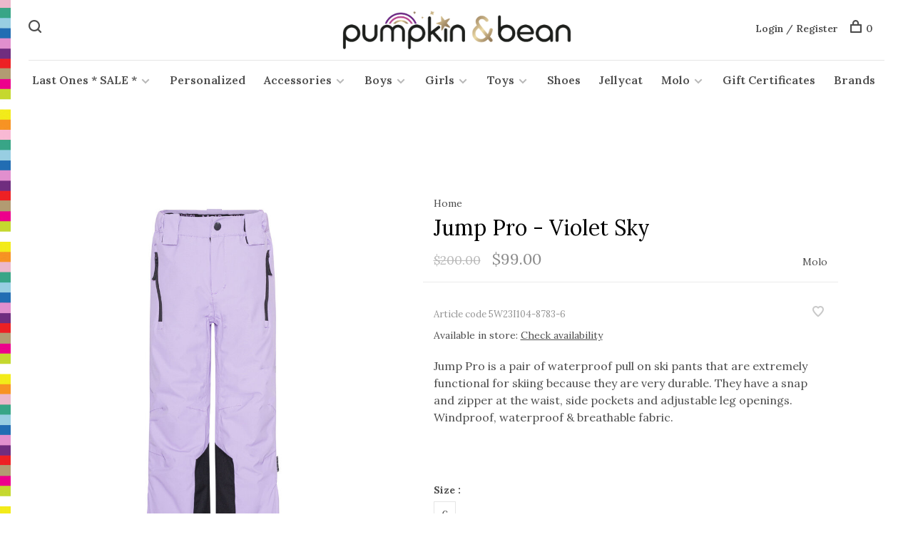

--- FILE ---
content_type: text/html;charset=utf-8
request_url: https://www.pumpkinandbean.com/molo-girls-purple-ski-pants.html
body_size: 10697
content:
<!DOCTYPE html>
<html lang="en">
  <head>
    
        
    <meta charset="utf-8"/>
<!-- [START] 'blocks/head.rain' -->
<!--

  (c) 2008-2026 Lightspeed Netherlands B.V.
  http://www.lightspeedhq.com
  Generated: 21-01-2026 @ 08:13:44

-->
<link rel="canonical" href="https://www.pumpkinandbean.com/molo-girls-purple-ski-pants.html"/>
<link rel="alternate" href="https://www.pumpkinandbean.com/index.rss" type="application/rss+xml" title="New products"/>
<meta name="robots" content="noodp,noydir"/>
<link href="google.com/+PumpkinBeanEnglewood" rel="publisher"/>
<meta name="google-site-verification" content="&lt;!-- Google tag (gtag.js) --&gt;"/>
<meta name="google-site-verification" content="&lt;script async src=&quot;https://www.googletagmanager.com/gtag/js?id=G-3S67ZCZJXY&quot;&gt;&lt;/script&gt;"/>
<meta name="google-site-verification" content="&lt;script&gt;"/>
<meta name="google-site-verification" content="window.dataLayer = window.dataLayer || [];"/>
<meta name="google-site-verification" content="function gtag(){dataLayer.push(arguments);}"/>
<meta name="google-site-verification" content="gtag(&#039;js&#039;"/>
<meta name="google-site-verification" content=" new Date());"/>
<meta name="google-site-verification" content="gtag(&#039;config&#039;"/>
<meta name="google-site-verification" content=" &#039;G-3S67ZCZJXY&#039;);"/>
<meta name="google-site-verification" content="&lt;/script&gt;"/>
<meta property="og:url" content="https://www.pumpkinandbean.com/molo-girls-purple-ski-pants.html?source=facebook"/>
<meta property="og:site_name" content="Pumpkin and Bean"/>
<meta property="og:title" content="Molo Girls Purple Ski Pants"/>
<meta property="og:description" content="Molo Girls Purple Jump Pro is a pair of waterproof pull on ski pants that are extremely functional for skiing because they are very durable."/>
<meta property="og:image" content="https://cdn.shoplightspeed.com/shops/647452/files/57085449/molo-jump-pro-violet-sky.jpg"/>
<script>
<meta name="p:domain_verify" content="21d32fa2f70799050e233e67ebf4b72a"/>
</script>
<!--[if lt IE 9]>
<script src="https://cdn.shoplightspeed.com/assets/html5shiv.js?2025-02-20"></script>
<![endif]-->
<!-- [END] 'blocks/head.rain' -->
        
        
        
          <meta property="product:brand" content="Molo">      <meta property="product:availability" content="in stock">      <meta property="product:condition" content="new">
      <meta property="product:price:amount" content="99.00">
      <meta property="product:price:currency" content="USD">
      <meta property="product:retailer_item_id" content="5W23I104-8783-6">        
    <title>Molo Girls Purple Ski Pants - Pumpkin and Bean</title>
    <meta name="description" content="Molo Girls Purple Jump Pro is a pair of waterproof pull on ski pants that are extremely functional for skiing because they are very durable." />
    <meta name="keywords" content="Molo, Jump, Pro, -, Violet, Sky, molo kids, children&#039;s boutique, personalized kids, kids fashion, unique kids shop, trendy kids, designer kids clothes, mayoral, huxbaby" />
    <meta http-equiv="X-UA-Compatible" content="ie=edge">
    <meta name="viewport" content="width=device-width, initial-scale=1.0">
    <meta name="apple-mobile-web-app-capable" content="yes">
    <meta name="apple-mobile-web-app-status-bar-style" content="black">
    <meta name="viewport" content="width=device-width, initial-scale=1, maximum-scale=1, user-scalable=0"/>

    <link rel="shortcut icon" href="https://cdn.shoplightspeed.com/shops/647452/themes/6715/v/761436/assets/favicon.ico?20230518132313" type="image/x-icon" />
    
      	<link rel="preconnect" href="https://fonts.googleapis.com">
		<link rel="preconnect" href="https://fonts.gstatic.com" crossorigin>
  	    <link href='//fonts.googleapis.com/css?family=Lora:400,400i,300,500,600,700,700i,800,900' rel='stylesheet' type='text/css'>
    
    <link rel="stylesheet" href="https://cdn.shoplightspeed.com/assets/gui-2-0.css?2025-02-20" />
    <link rel="stylesheet" href="https://cdn.shoplightspeed.com/assets/gui-responsive-2-0.css?2025-02-20" /> 
    <link rel="stylesheet" href="https://cdn.shoplightspeed.com/shops/647452/themes/6715/assets/style.css?2025120415594420201219173038">
    <link rel="stylesheet" href="https://cdn.shoplightspeed.com/shops/647452/themes/6715/assets/settings.css?2025120415594420201219173038" />
    <link rel="stylesheet" href="https://cdn.shoplightspeed.com/shops/647452/themes/6715/assets/custom.css?2025120415594420201219173038" />
    
    <script src="//ajax.googleapis.com/ajax/libs/jquery/3.0.0/jquery.min.js"></script>
    <script>
      	if( !window.jQuery ) document.write('<script src="https://cdn.shoplightspeed.com/shops/647452/themes/6715/assets/jquery-3.0.0.min.js?2025120415594420201219173038"><\/script>');
    </script>
    <script src="//cdn.jsdelivr.net/npm/js-cookie@2/src/js.cookie.min.js"></script>
    
    <script src="https://cdn.shoplightspeed.com/assets/gui.js?2025-02-20"></script>
    <script src="https://cdn.shoplightspeed.com/assets/gui-responsive-2-0.js?2025-02-20"></script>
    <script src="https://cdn.shoplightspeed.com/shops/647452/themes/6715/assets/scripts-min.js?2025120415594420201219173038"></script>
    
        
         
  </head>
  <body class="page-molo-girls-purple-ski-pants">
    
        
    <div class="page-content">
      
                                      	      	              	      	      	            
      <script>
      var product_image_size = '660x880x1',
          product_image_thumb = '132x176x1',
          product_in_stock_label = 'In stock',
          product_backorder_label = 'On backorder',
      		product_out_of_stock_label = 'Out of stock',
          product_multiple_variant_label = 'View all product options',
          show_variant_picker = 1,
          display_variants_on_product_card = 1,
          display_variant_picker_on = 'all',
          show_newsletter_promo_popup = 0,
          newsletter_promo_delay = '10000',
          newsletter_promo_hide_until = '7',
      		currency_format = '$',
          number_format = '0,0.00',
      		shop_url = 'https://www.pumpkinandbean.com/',
          shop_id = '647452',
        	readmore = 'Read more',
          search_url = "https://www.pumpkinandbean.com/search/",
          search_empty = 'No products found',
                    view_all_results = 'View all results';
    	</script>
			
      

<div class="mobile-nav-overlay"></div>

<header class="site-header site-header-lg mega-menu-header menu-bottom-layout menu-bottom-layout-center has-mobile-logo">
  
    <nav class="secondary-nav nav-style secondary-nav-left">
    <div class="search-header secondary-style">
      <form action="https://www.pumpkinandbean.com/search/" method="get" id="searchForm" class="ajax-enabled">
        <input type="text" name="q" autocomplete="off" value="" placeholder="Search for product">
        <a href="#" class="search-close">Close</a>
        <div class="search-results"></div>
      </form>
    </div>
    
    <ul>
    
      <li class="search-trigger-item">
        <a href="#" title="Search" class="search-trigger"><span class="nc-icon-mini ui-1_zoom"></span></a>
      </li>
    </ul>

    
    
  </nav>
    
  <a href="https://www.pumpkinandbean.com/" class="logo logo-lg logo-center">
          <img src="https://cdn.shoplightspeed.com/shops/647452/themes/6715/v/788019/assets/logo.png?20230604185322" alt="Pumpkin and Bean" class="logo-image">
    	      <img src="https://cdn.shoplightspeed.com/shops/647452/themes/6715/assets/logo-white.png?2025120415594420201219173038" alt="Pumpkin and Bean" class="logo-image logo-image-white">
              <img src="https://cdn.shoplightspeed.com/shops/647452/themes/6715/v/788020/assets/logo-mobile.png?20230604211601" alt="Pumpkin and Bean" class="logo-image-mobile">
      </a>

  <nav class="main-nav nav-style">
    <ul>
      
                  	
      	                <li class="menu-item-category-3341204 has-child">
          <a href="https://www.pumpkinandbean.com/last-ones-sale/">Last Ones * SALE *</a>
          <button class="mobile-menu-subopen"><span class="nc-icon-mini arrows-3_small-down"></span></button>                    <ul class="">
                          <li class="subsubitem has-child">
                <a class="underline-hover" href="https://www.pumpkinandbean.com/last-ones-sale/boys/" title="Boys">Boys</a>
                <button class="mobile-menu-subopen"><span class="nc-icon-mini arrows-3_small-down"></span></button>                                <ul class="">
                                      <li class="subsubitem">
                      <a class="underline-hover" href="https://www.pumpkinandbean.com/last-ones-sale/boys/0-24m/" title="0-24m">0-24m</a>
                    </li>
                                      <li class="subsubitem">
                      <a class="underline-hover" href="https://www.pumpkinandbean.com/last-ones-sale/boys/2-6-yrs/" title="2 - 6 yrs">2 - 6 yrs</a>
                    </li>
                                      <li class="subsubitem">
                      <a class="underline-hover" href="https://www.pumpkinandbean.com/last-ones-sale/boys/7-14-yrs/" title="7 - 14 yrs">7 - 14 yrs</a>
                    </li>
                                  </ul>
                              </li>
                          <li class="subsubitem has-child">
                <a class="underline-hover" href="https://www.pumpkinandbean.com/last-ones-sale/girls/" title="Girls">Girls</a>
                <button class="mobile-menu-subopen"><span class="nc-icon-mini arrows-3_small-down"></span></button>                                <ul class="">
                                      <li class="subsubitem">
                      <a class="underline-hover" href="https://www.pumpkinandbean.com/last-ones-sale/girls/0-24m/" title="0-24m">0-24m</a>
                    </li>
                                      <li class="subsubitem">
                      <a class="underline-hover" href="https://www.pumpkinandbean.com/last-ones-sale/girls/2-6-yrs/" title="2 - 6 yrs">2 - 6 yrs</a>
                    </li>
                                      <li class="subsubitem">
                      <a class="underline-hover" href="https://www.pumpkinandbean.com/last-ones-sale/girls/7-16-yrs/" title="7 - 16 yrs">7 - 16 yrs</a>
                    </li>
                                  </ul>
                              </li>
                      </ul>
                  </li>
                <li class="menu-item-category-2898021">
          <a href="https://www.pumpkinandbean.com/personalized/">Personalized</a>
                            </li>
                <li class="menu-item-category-2898003 has-child">
          <a href="https://www.pumpkinandbean.com/accessories/">Accessories</a>
          <button class="mobile-menu-subopen"><span class="nc-icon-mini arrows-3_small-down"></span></button>                    <ul class="">
                          <li class="subsubitem has-child">
                <a class="underline-hover" href="https://www.pumpkinandbean.com/accessories/hair-accessories/" title="hair accessories">hair accessories</a>
                <button class="mobile-menu-subopen"><span class="nc-icon-mini arrows-3_small-down"></span></button>                                <ul class="">
                                      <li class="subsubitem">
                      <a class="underline-hover" href="https://www.pumpkinandbean.com/accessories/hair-accessories/headbands/" title="headbands">headbands</a>
                    </li>
                                      <li class="subsubitem">
                      <a class="underline-hover" href="https://www.pumpkinandbean.com/accessories/hair-accessories/clips/" title="clips">clips</a>
                    </li>
                                      <li class="subsubitem">
                      <a class="underline-hover" href="https://www.pumpkinandbean.com/accessories/hair-accessories/ponytails/" title="ponytails">ponytails</a>
                    </li>
                                  </ul>
                              </li>
                          <li class="subsubitem">
                <a class="underline-hover" href="https://www.pumpkinandbean.com/accessories/backpacks/" title="backpacks">backpacks</a>
                                              </li>
                          <li class="subsubitem">
                <a class="underline-hover" href="https://www.pumpkinandbean.com/accessories/blankets-towels-bibs/" title="blankets, towels, &amp; bibs">blankets, towels, &amp; bibs</a>
                                              </li>
                          <li class="subsubitem">
                <a class="underline-hover" href="https://www.pumpkinandbean.com/accessories/jewelry-home-body/" title="jewelry/ home/ body">jewelry/ home/ body</a>
                                              </li>
                          <li class="subsubitem">
                <a class="underline-hover" href="https://www.pumpkinandbean.com/accessories/keychains/" title="keychains">keychains</a>
                                              </li>
                          <li class="subsubitem">
                <a class="underline-hover" href="https://www.pumpkinandbean.com/accessories/summer-hats/" title="summer hats">summer hats</a>
                                              </li>
                          <li class="subsubitem">
                <a class="underline-hover" href="https://www.pumpkinandbean.com/accessories/sunglasses/" title="sunglasses">sunglasses</a>
                                              </li>
                          <li class="subsubitem">
                <a class="underline-hover" href="https://www.pumpkinandbean.com/accessories/totes-purses-wallets/" title="totes, purses &amp; wallets">totes, purses &amp; wallets</a>
                                              </li>
                          <li class="subsubitem">
                <a class="underline-hover" href="https://www.pumpkinandbean.com/accessories/winter-hats-gloves/" title="winter hats &amp; gloves">winter hats &amp; gloves</a>
                                              </li>
                      </ul>
                  </li>
                <li class="menu-item-category-2897969 has-child">
          <a href="https://www.pumpkinandbean.com/boys/">Boys</a>
          <button class="mobile-menu-subopen"><span class="nc-icon-mini arrows-3_small-down"></span></button>                    <ul class="">
                          <li class="subsubitem">
                <a class="underline-hover" href="https://www.pumpkinandbean.com/boys/0-24m/" title="0-24m">0-24m</a>
                                              </li>
                          <li class="subsubitem">
                <a class="underline-hover" href="https://www.pumpkinandbean.com/boys/2-14/" title="2-14">2-14</a>
                                              </li>
                      </ul>
                  </li>
                <li class="menu-item-category-3342954 has-child">
          <a href="https://www.pumpkinandbean.com/girls/">Girls</a>
          <button class="mobile-menu-subopen"><span class="nc-icon-mini arrows-3_small-down"></span></button>                    <ul class="">
                          <li class="subsubitem">
                <a class="underline-hover" href="https://www.pumpkinandbean.com/girls/0-24m/" title="0-24m">0-24m</a>
                                              </li>
                          <li class="subsubitem">
                <a class="underline-hover" href="https://www.pumpkinandbean.com/girls/2-16/" title="2 - 16">2 - 16</a>
                                              </li>
                      </ul>
                  </li>
                <li class="menu-item-category-2898017 has-child">
          <a href="https://www.pumpkinandbean.com/toys/">Toys</a>
          <button class="mobile-menu-subopen"><span class="nc-icon-mini arrows-3_small-down"></span></button>                    <ul class="">
                          <li class="subsubitem">
                <a class="underline-hover" href="https://www.pumpkinandbean.com/toys/baby/" title="baby">baby</a>
                                              </li>
                          <li class="subsubitem">
                <a class="underline-hover" href="https://www.pumpkinandbean.com/toys/toddler/" title="toddler">toddler</a>
                                              </li>
                          <li class="subsubitem">
                <a class="underline-hover" href="https://www.pumpkinandbean.com/toys/3-6-years/" title="3 - 6 years">3 - 6 years</a>
                                              </li>
                          <li class="subsubitem">
                <a class="underline-hover" href="https://www.pumpkinandbean.com/toys/6/" title="6+">6+</a>
                                              </li>
                      </ul>
                  </li>
                <li class="menu-item-category-2898019">
          <a href="https://www.pumpkinandbean.com/shoes/">Shoes</a>
                            </li>
                <li class="menu-item-category-4783437">
          <a href="https://www.pumpkinandbean.com/jellycat/">Jellycat</a>
                            </li>
                <li class="menu-item-category-2907737 has-child">
          <a href="https://www.pumpkinandbean.com/molo/">Molo</a>
          <button class="mobile-menu-subopen"><span class="nc-icon-mini arrows-3_small-down"></span></button>                    <ul class="">
                          <li class="subsubitem">
                <a class="underline-hover" href="https://www.pumpkinandbean.com/molo/baby-boy/" title="baby boy">baby boy</a>
                                              </li>
                          <li class="subsubitem">
                <a class="underline-hover" href="https://www.pumpkinandbean.com/molo/baby-girl/" title="baby girl">baby girl</a>
                                              </li>
                          <li class="subsubitem">
                <a class="underline-hover" href="https://www.pumpkinandbean.com/molo/boys/" title="boys">boys</a>
                                              </li>
                          <li class="subsubitem">
                <a class="underline-hover" href="https://www.pumpkinandbean.com/molo/girls/" title="girls">girls</a>
                                              </li>
                          <li class="subsubitem">
                <a class="underline-hover" href="https://www.pumpkinandbean.com/molo/outerwear/" title="outerwear">outerwear</a>
                                              </li>
                          <li class="subsubitem">
                <a class="underline-hover" href="https://www.pumpkinandbean.com/molo/swimwear/" title="swimwear">swimwear</a>
                                              </li>
                          <li class="subsubitem">
                <a class="underline-hover" href="https://www.pumpkinandbean.com/molo/accessories/" title="accessories">accessories</a>
                                              </li>
                      </ul>
                  </li>
                <li class="menu-item-category-2898006">
          <a href="https://www.pumpkinandbean.com/gift-certificates/">Gift Certificates</a>
                            </li>
                      
                        
      	        <li class="brand-menu-item "><a href="https://www.pumpkinandbean.com/brands/">Brands</a></li>
              
                        
      	      
                                          
      
      <li class="menu-item-mobile-only m-t-30">
                <a href="#" title="Account" data-featherlight="#loginModal">Login / Register</a>
              </li>
      
            
              
      
    </ul>
  </nav>

  <nav class="secondary-nav nav-style">
    <div class="search-header secondary-style search-trigger-center-fix">
      <form action="https://www.pumpkinandbean.com/search/" method="get" id="searchForm" class="ajax-enabled">
        <input type="text" name="q" autocomplete="off" value="" placeholder="Search for product">
        <a href="#" class="search-close">Close</a>
        <div class="search-results"></div>
      </form>
    </div>
    
    <ul>
      <li class="menu-item-desktop-only menu-item-account">
                <a href="#" title="Account" data-featherlight="#loginModal">Login / Register</a>
              </li>
      
            
              
      
            
            
      <li>
        <a href="#" title="Cart" class="cart-trigger"><span class="nc-icon-mini shopping_bag-20"></span>0</a>
      </li>

      <li class="search-trigger-item search-trigger-center-fix">
        <a href="#" title="Search" class="search-trigger"><span class="nc-icon-mini ui-1_zoom"></span></a>
      </li>
    </ul>

    
    <a class="burger">
      <span></span>
    </a>
    
  </nav>
</header>      <div itemscope itemtype="http://schema.org/BreadcrumbList">
	<div itemprop="itemListElement" itemscope itemtype="http://schema.org/ListItem">
    <a itemprop="item" href="https://www.pumpkinandbean.com/"><span itemprop="name" content="Home"></span></a>
    <meta itemprop="position" content="1" />
  </div>
    	<div itemprop="itemListElement" itemscope itemtype="http://schema.org/ListItem">
      <a itemprop="item" href="https://www.pumpkinandbean.com/molo-girls-purple-ski-pants.html"><span itemprop="name" content="Jump Pro - Violet Sky"></span></a>
      <meta itemprop="position" content="2" />
    </div>
  </div>

<div itemscope itemtype="https://schema.org/Product">
  <meta itemprop="name" content="Molo Jump Pro - Violet Sky">
  <meta itemprop="brand" content="Molo" />  <meta itemprop="description" content="Jump Pro is a pair of waterproof pull on ski pants that are extremely functional for skiing because they are very durable. They have a snap and zipper at the waist, side pockets and adjustable leg openings. Windproof, waterproof &amp; breathable fabric." />  <meta itemprop="image" content="https://cdn.shoplightspeed.com/shops/647452/files/57085449/300x250x2/molo-jump-pro-violet-sky.jpg" />  
  <meta itemprop="gtin13" content="5715084413985" />  <meta itemprop="mpn" content="5W23I104-8783-6" />  <meta itemprop="sku" content="5W23I104-8783-6" />  <div itemprop="offers" itemscope itemtype="https://schema.org/Offer">
    <meta itemprop="priceCurrency" content="USD">
    <meta itemprop="price" content="99.00" />
    <meta itemprop="itemCondition" itemtype="https://schema.org/OfferItemCondition" content="https://schema.org/NewCondition"/>
   	    <meta itemprop="availability" content="https://schema.org/InStock"/>
    <meta itemprop="inventoryLevel" content="1" />
        <meta itemprop="url" content="https://www.pumpkinandbean.com/molo-girls-purple-ski-pants.html" />  </div>
    </div>
      <div class="cart-sidebar-container">
  <div class="cart-sidebar">
    <button class="cart-sidebar-close" aria-label="Close">✕</button>
    <div class="cart-sidebar-title">
      <h5>Cart</h5>
      <p><span class="item-qty"></span> items</p>
    </div>
    
    <div class="cart-sidebar-body">
        
      <div class="no-cart-products">No products found...</div>
      
    </div>
    
      </div>
</div>      <!-- Login Modal -->
<div class="modal-lighbox login-modal" id="loginModal">
  <div class="row">
    <div class="col-sm-6 m-b-30 login-row p-r-30 sm-p-r-15">
      <h4>Login</h4>
      <p>Log in if you have an account</p>
      <form action="https://www.pumpkinandbean.com/account/loginPost/?return=https%3A%2F%2Fwww.pumpkinandbean.com%2Fmolo-girls-purple-ski-pants.html" method="post" class="secondary-style">
        <input type="hidden" name="key" value="f0b33f325a1a2829bbcaa74418495357" />
        <div class="form-row">
          <input type="text" name="email" autocomplete="on" placeholder="Email address" class="required" />
        </div>
        <div class="form-row">
          <input type="password" name="password" autocomplete="on" placeholder="Password" class="required" />
        </div>
        <div class="">
          <a class="button button-arrow button-solid button-block popup-validation m-b-15" href="javascript:;" title="Login">Login</a>
                  </div>
      </form>
    </div>
    <div class="col-sm-6 m-b-30 p-l-30 sm-p-l-15">
      <h4>Register</h4>
      <p class="register-subtitle">Having an account with us will allow you to check out faster in the future, store multiple addresses, view and track your orders in your account, and more.</p>
      <a class="button button-arrow" href="https://www.pumpkinandbean.com/account/register/" title="Create an account">Create an account</a>
    </div>
  </div>
  <div class="text-center forgot-password">
    <a class="forgot-pw" href="https://www.pumpkinandbean.com/account/password/">Forgot your password?</a>
  </div>
</div>      
      <main class="main-content">
                  		
<div class="container">
  <!-- Single product into -->
  <div class="product-intro" data-brand="Molo">
    <div class="row">
      <div class="col-md-5 stick-it-in">
        <div class="product-media">
          
          <div class="product-images">
                        <div class="product-image">
              <a href="https://cdn.shoplightspeed.com/shops/647452/files/57085449/image.jpg" data-caption="">
                <img src="https://cdn.shoplightspeed.com/shops/647452/files/57085449/768x1024x1/molo-jump-pro-violet-sky.jpg" data-thumb="https://cdn.shoplightspeed.com/shops/647452/files/57085449/132x176x1/image.jpg" height="1024" width="768" alt="Molo Jump Pro - Violet Sky">
              </a>
            </div>
                        <div class="product-image">
              <a href="https://cdn.shoplightspeed.com/shops/647452/files/57085452/image.jpg" data-caption="">
                <img src="https://cdn.shoplightspeed.com/shops/647452/files/57085452/768x1024x1/molo-jump-pro-violet-sky.jpg" data-thumb="https://cdn.shoplightspeed.com/shops/647452/files/57085452/132x176x1/image.jpg" height="1024" width="768" alt="Molo Jump Pro - Violet Sky">
              </a>
            </div>
                        <div class="product-image">
              <a href="https://cdn.shoplightspeed.com/shops/647452/files/68520214/image.jpg" data-caption="">
                <img src="https://cdn.shoplightspeed.com/shops/647452/files/68520214/768x1024x1/molo-jump-pro-violet-sky.jpg" data-thumb="https://cdn.shoplightspeed.com/shops/647452/files/68520214/132x176x1/image.jpg" height="1024" width="768" alt="Molo Jump Pro - Violet Sky">
              </a>
            </div>
                        <div class="product-image">
              <a href="https://cdn.shoplightspeed.com/shops/647452/files/68520218/image.jpg" data-caption="">
                <img src="https://cdn.shoplightspeed.com/shops/647452/files/68520218/768x1024x1/molo-jump-pro-violet-sky.jpg" data-thumb="https://cdn.shoplightspeed.com/shops/647452/files/68520218/132x176x1/image.jpg" height="1024" width="768" alt="Molo Jump Pro - Violet Sky">
              </a>
            </div>
                      </div>
          
        </div>
      </div>
      <div class="col-md-7">
        <div class="product-content single-product-content" data-url="https://www.pumpkinandbean.com/molo-girls-purple-ski-pants.html">
          
                    <!-- Breadcrumbs -->
          <div class="breadcrumbs">
            <a href="https://www.pumpkinandbean.com/" title="Home">Home</a>
                                              </div>  
                    
          <h1 class="h3 m-b-10">Jump Pro - Violet Sky</h1>
          
          <div class="row product-meta">
            <div class="col-md-6">
              <div class="price">      
                                <span class="product-price-initial">$200.00</span>
                  
                <span class="new-price"><span class="price-update" data-price="99">$99.00</span></span>

                                
                 
              </div>
            </div>
            <div class="col-md-6 text-right p-t-10">
                              <div class="brand-name"><a href="https://www.pumpkinandbean.com/brands/molo-kids-shop/">Molo</a></div>
                          </div>
          </div>
          
          <div class="row m-b-20">
            <div class="col-xs-8">

              
                            <div class="ratings">
                                                      <div class="align-bottom">
                    <div class="product-code"><span class="title">Article code</span> 5W23I104-8783-6</div>
                  </div>
                  
              </div>
                            
                              <div class="omni-location-inventory m-t-10">Available in store: <span class="product-inventory-location-label" id="productLocationInventory">Check availability</span></div>
                

  <link rel="stylesheet" type="text/css" href="https://cdn.shoplightspeed.com/assets/gui-core.css?2025-02-20" />

  <div id="gui-modal-product-inventory-location-wrapper">
   <div class="gui-modal-product-inventory-location-background"></div>
   <div class="gui-modal-product-inventory-location" >
     <div class="gui-modal-product-inventory-location-header">
       <p class="gui-modal-product-inventory-location-label">Available in store</p>
       <span id="gui-modal-product-inventory-location-close">Close</span>
     </div>
     <!-- Modal content -->
     <div class="gui-modal-product-inventory-location-container">
       <div id="gui-modal-product-inventory-location-content" class="gui-modal-product-inventory-location-content"></div>
       <div id="gui-modal-product-inventory-location-footer" class="gui-modal-product-inventory-location-footer"></div>
     </div>
   </div>
  </div>

  <script>
    (function() {
      function getInventoryState(quantity) {
        let inventoryPerLocationSetting = 'show_levels';
        switch(inventoryPerLocationSetting) {
          case 'show_levels':
            return quantity > 0 ? 'In stock ('+ quantity +')' : 'Out of stock';
          default:
            return quantity > 0 ? 'In stock' : 'Out of stock';
        }
      }

      function createLocationRow(data, isFirstItem) {
        var locationData = data.location;

        if(!location){
          return null;
        }

        var firstItem      = isFirstItem ? '<hr class="gui-modal-product-inventory-location-content-row-divider"/>' : '';
        var inventoryState = getInventoryState(data.inventory);
        var titleString    = 'state at location';

        titleString = titleString.replace('state', inventoryState);
        titleString = titleString.replace('location', locationData.title);

        return [
          '<div class="gui-modal-product-inventory-location-content-row">', firstItem,
          '<p class="bold">', titleString, '</p>',
          '<p class="gui-product-inventory-address">', locationData.address.formatted, '</p>',
          '<hr class="gui-modal-product-inventory-location-content-row-divider"/>',
          '</div>'].join('');
      }

      function handleError(){
        $('#gui-modal-product-inventory-location-wrapper').show();
        $('#gui-modal-product-inventory-location-content').html('<div class="gui-modal-product-inventory-location-footer">Stock information is currently unavailable for this product. Please try again later.</div>');
      }

      // Get product inventory location information
      function inventoryOnClick() {
        $.getJSON('https://www.pumpkinandbean.com/product-inventory/?id=97702083', function (response) {

          if(!response || !response.productInventory || (response.productInventory.locations && !response.productInventory.locations.length)){
            handleError();
            return;
          }

          var locations = response.productInventory.locations || [];

          var rows = locations.map(function(item, index) {
            return createLocationRow(item, index === 0)
          });

          $('#gui-modal-product-inventory-location-content').html(rows);

          var dateObj = new Date();
          var hours = dateObj.getHours() < 10 ? '0' + dateObj.getHours() : dateObj.getHours();
          var minutes = dateObj.getMinutes() < 10 ? '0' + dateObj.getMinutes() : dateObj.getMinutes();

          var footerContent = [
              '<div>',
              '<span class="bold">', 'Last updated:', '</span> ',
              'Today at ', hours, ':', minutes,
              '</div>',
              '<div>Online and in-store prices may differ</div>'].join('');

          $('#gui-modal-product-inventory-location-footer').html(footerContent);

          $('#gui-modal-product-inventory-location-wrapper').show();
        }).fail(handleError);
      }

      $('#productLocationInventory').on('click', inventoryOnClick);

      // When the user clicks on 'Close' in the modal, close it
      $('#gui-modal-product-inventory-location-close').on('click', function(){
        $('#gui-modal-product-inventory-location-wrapper').hide();
      });

      // When the user clicks anywhere outside of the modal, close it
      $('.gui-modal-product-inventory-location-background').on('click', function(){
        $('#gui-modal-product-inventory-location-wrapper').hide();
      });
    })();
  </script>
              
            </div>
            <div class="col-xs-4 text-right">
              
                            <a href="#" data-featherlight="#loginModal" title="Add to wishlist" class="favourites m-r-5" id="addtowishlist">
                <i class="nc-icon-mini health_heartbeat-16"></i>
              </a>
                            
                            
                            
            </div>
          </div>

          <div class="product-description m-b-80 sm-m-b-60">Jump Pro is a pair of waterproof pull on ski pants that are extremely functional for skiing because they are very durable. They have a snap and zipper at the waist, side pockets and adjustable leg openings. Windproof, waterproof & breathable fabric.</div>
          
                    
                    
          
          <form action="https://www.pumpkinandbean.com/cart/add/97702083/" id="product_configure_form" method="post" class="product_configure_form" data-cart-bulk-url="https://www.pumpkinandbean.com/cart/addBulk/">
            <div class="product_configure_form_wrapper">
              
                                          	                            
                                                                      
                            
                            <div class="product-custom-variants">
                
                              
              	                              
              	                                  
                	                  <div class="product-custom-variants-title">Size :</div>
                	                
                              
                <ul class="product-custom-variants-options">
                                    
                                    
                  <li class="product_configure_variant_97702083 active">
                    <a href="https://www.pumpkinandbean.com/molo-girls-purple-ski-pants.html?id=97702083" title="Size : 6 - In stock"  style="">
                                              6
                                          </a>
                  </li>
                  
                                  </ul>
              </div>
            	          
                          
                            <div class="input-wrap quantity-selector"><label>Quantity:</label><input type="text" name="quantity" value="1" /><div class="change"><a href="javascript:;" onclick="changeQuantity('add', $(this));" class="up">+</a><a href="javascript:;" onclick="changeQuantity('remove', $(this));" class="down">-</a></div></div><a href="javascript:;" class="button button-block button-arrow button-solid add-to-cart-trigger" title="Add to cart" id="addtocart">Add to cart</a>                          </div>
            
                        <div class="m-t-10 m-b-10">
              
                            
                            <!-- Delivery timeframe -->
              <div class="delivery-timeframe hint-text inline">
                Delivery time: 7 - 9 days
              </div>
                            
            </div>
                        
                        
          </form>
            
                  </div>
      </div>
    </div>
  </div>
  
  
    
    
    
  <!-- Product share -->
  <div class="share m-b-50 pull-right">
    <span class="share-label">Share this product:</span>
    <ul><li><a href="https://www.facebook.com/sharer/sharer.php?u=https://www.pumpkinandbean.com/molo-girls-purple-ski-pants.html" class="social facebook" target="_blank">Facebook</a></li><li><a href="https://twitter.com/home?status=Jump Pro - Violet Sky%20-%20molo-girls-purple-ski-pants.html" class="social twitter" target="_blank">Twitter</a></li><li><a href="https://pinterest.com/pin/create/button/?url=https://www.pumpkinandbean.com/molo-girls-purple-ski-pants.html&media=https://cdn.shoplightspeed.com/shops/647452/files/57085449/image.jpg&description=Jump Pro is a pair of waterproof pull on ski pants that are extremely functional for skiing because they are very durable. They have a snap and zipper at the waist, side pockets and adjustable leg openings. Windproof, waterproof &amp; breathable fabric." class="social pinterest" target="_blank">Pinterest</a></li><li><a href="/cdn-cgi/l/email-protection#[base64]" class="social email">Email</a></li></ul>  </div>
  
  
    <!-- Single product details -->
  <div class="single-product-details">
    
    <!-- Navigation tabs -->
    <ul class="tabs-nav single-product-details-nav">
            <li class="active"><a href="#product-long-description">Description</a></li>
                </ul>

        <!-- Single product details tab -->
    <div class="tabs-element single-product-details-tab active" id="product-long-description">
      <div class="row">
        
                
        <!-- Product details row -->
        <div class="col-md-9 col-lg-8">
        	<p>Features:</p>
<p>~ Windproof, waterproof, and breathable.</p>
<p>~ Water column pressure: 20,000 mm.</p>
<p>~ Breathability: 20,000 g/m2/24h.</p>
<p>~ Waterproof seams. 3M™ Thinsulate™.</p>
<p>~ PFC-free (PFOS and PFOA).</p>
<p>~ Reflectors to increase visibility in traffic.</p>
<p>~ Snow gaiters in leg opening.</p>
          
                  </div>
        
      </div>
    </div>
    
      </div>
    
  
    <!-- Related products list -->
  <div class="featured-products related-products">
    <div class="section-title clearfix">
      <h3>Related products</h3>
            <a href="https://www.pumpkinandbean.com/" class="button button-arrow">Back to home</a>
          </div>
    <div class="products-list product-list-carousel row">
      
      	      		      	      
      
                                                                  <div class="col-xs-6 col-md-3">
            
<!-- QuickView Modal -->
<div class="modal-lighbox product-modal" id="58862564">
  <div class="product-modal-media">
    <div class="product-figure" style="background-image: url('https://cdn.shoplightspeed.com/shops/647452/files/57085455/image.jpg')"></div>
  </div>

  <div class="product-modal-content">
          <div class="brand-name">Molo</div>
        <h4>Pearson - Violet Sky</h4>
    <div class="price">
            <span class="product-price-initial">$250.00</span>
            <span class="new-price">$119.00</span>
                      </div>
    
    <div class="row m-b-20">
      <div class="col-xs-8">
        
                
                <div class="ratings">
                                    <div class="align-bottom">
              <div class="product-code"><span class="title">Article code</span> 5W23M320-8783-3</div>
            </div>
            
        </div>
        
      </div>
      <div class="col-xs-4 text-right">
                <a href="https://www.pumpkinandbean.com/account/wishlistAdd/58862564/?variant_id=97702091" class="favourites addtowishlist_58862564" title="Add to wishlist">
          <i class="nc-icon-mini health_heartbeat-16"></i>
        </a>
              </div>
    </div>
    
        <div class="product-description m-b-50 sm-m-b-40 paragraph-small">
      Pearson is a functional waterproof ski jacket. Perfect for extremely cold days but also ordinary days. The high level of breathability helps regulate a child's body temperature. Detachable hood, front zipper, side pockets, and thumb holes. Windproof.
    </div>
        
    <form action="https://www.pumpkinandbean.com/cart/add/97702091/" method="post" class="product_configure_form">
      
      <div class="product_configure_form_wrapper">
      <div class="product-configure modal-variants-waiting">
        <div class="product-configure-variants" data-variant-name="">
          <label>Select: <em>*</em></label>
          <select class="product-options-input"></select>
        </div>
      </div>

        <div class="cart"><div class="input-wrap quantity-selector"><label>Quantity:</label><input type="text" name="quantity" value="1" /><div class="change"><a href="javascript:;" onclick="changeQuantity('add', $(this));" class="up">+</a><a href="javascript:;" onclick="changeQuantity('remove', $(this));" class="down">-</a></div></div><a href="javascript:;" onclick="$(this).closest('form').submit();" class="button button-arrow button-solid addtocart_58862564" title="Add to cart">Add to cart</a></div>			</div>
    </form>
  </div>

</div>

<div class="product-element" itemscope="" itemtype="http://schema.org/Product">

  <a href="https://www.pumpkinandbean.com/molo-girls-purple-pearson-ski-jacket.html" title="Molo Pearson - Violet Sky" class="product-image-wrapper hover-image">
        <img src="https://cdn.shoplightspeed.com/shops/647452/themes/6715/assets/placeholder-loading-660x880.png?2025120415594420201219173038" data-src="https://cdn.shoplightspeed.com/shops/647452/files/57085455/330x440x1/molo-pearson-violet-sky.jpg"  data-srcset="https://cdn.shoplightspeed.com/shops/647452/files/57085455/660x880x1/molo-pearson-violet-sky.jpg 660w" width="768" height="1024" alt="Molo Pearson - Violet Sky" title="Molo Pearson - Violet Sky" class="lazy-product"/>
      </a>
  
  <div class="product-labels"><div class="product-label label-sale">
                Sale
              </div></div>  
    <div class="small-product-actions">
  	
            <a href="#" data-featherlight="#loginModal" title="Add to wishlist" class="favourites addtowishlist_58862564 m-r-5">
      <i class="nc-icon-mini health_heartbeat-16"></i>
    </a>
        
    
        <a href="#58862564" class="quickview-trigger quickview_58862564" data-product-url="https://www.pumpkinandbean.com/molo-girls-purple-pearson-ski-jacket.html" title="Quickview"><span class="nc-icon-mini ui-1_zoom"></span></a>
      

        
  </div>
    
  <div class="product-actions">
    <div class="row product-actions-items">
      
        <div class="col-xs-12 text-center p-r-0 p-l-0">
          <form action="https://www.pumpkinandbean.com/cart/add/97702091/" method="post" class="quickAddCart">
          	<a href="javascript:;" onclick="$(this).closest('form').submit();" class="addtocart_58862564">Add to cart<span class="nc-icon-mini shopping_bag-20"></span></a>
          </form>
        </div>
      
      
    </div>
  </div>
  <a href="https://www.pumpkinandbean.com/molo-girls-purple-pearson-ski-jacket.html" title="Molo Pearson - Violet Sky" class="product-description-footer">
    
        <div class="product-brand">Molo</div>
        
    <div class="product-title">
      Pearson - Violet Sky
    </div>
    
        
        
    <meta itemprop="name" content="Molo Pearson - Violet Sky">
    <meta itemprop="brand" content="Molo" />    <meta itemprop="description" content="Pearson is a functional waterproof ski jacket. Perfect for extremely cold days but also ordinary days. The high level of breathability helps regulate a child&#039;s body temperature. Detachable hood, front zipper, side pockets, and thumb holes. Windproof." />    <meta itemprop="image" content="https://cdn.shoplightspeed.com/shops/647452/files/57085455/660x880x1/molo-pearson-violet-sky.jpg" />  
        <meta itemprop="mpn" content="5W23M320-8783-3" />    <meta itemprop="sku" content="5W23M320-8783-3" />    <div itemprop="offers" itemscope itemtype="https://schema.org/Offer">
      <meta itemprop="priceCurrency" content="USD">
      <meta itemprop="price" content="119.00" />
      <meta itemprop="itemCondition" itemtype="https://schema.org/OfferItemCondition" content="https://schema.org/NewCondition"/>
     	      <meta itemprop="availability" content="https://schema.org/InStock"/>
            <meta itemprop="url" content="https://www.pumpkinandbean.com/molo-girls-purple-pearson-ski-jacket.html" />          </div>
    
    <div class="product-price">
      <span class="product-price-change">
                <span class="product-price-initial">$250.00</span>
          
        <span class="new-price">$119.00</span>
      </span>
      
             
    </div>
  </a>
</div>

          </div>
            </div>
  </div>
      
    
</div>                </main>
			
            
<footer>
  <div class="container">
    
        <div class="footer-menu">
      <ul>
                <li>
          <a href="https://www.pumpkinandbean.com/last-ones-sale/">Last Ones * SALE *</a>
                  </li>    
                <li>
          <a href="https://www.pumpkinandbean.com/personalized/">Personalized</a>
                  </li>    
                <li>
          <a href="https://www.pumpkinandbean.com/accessories/">Accessories</a>
                  </li>    
                <li>
          <a href="https://www.pumpkinandbean.com/boys/">Boys</a>
                  </li>    
                <li>
          <a href="https://www.pumpkinandbean.com/girls/">Girls</a>
                  </li>    
                <li>
          <a href="https://www.pumpkinandbean.com/toys/">Toys</a>
                  </li>    
                <li>
          <a href="https://www.pumpkinandbean.com/shoes/">Shoes</a>
                  </li>    
                <li>
          <a href="https://www.pumpkinandbean.com/jellycat/">Jellycat</a>
                  </li>    
                <li>
          <a href="https://www.pumpkinandbean.com/molo/">Molo</a>
                  </li>    
                <li>
          <a href="https://www.pumpkinandbean.com/gift-certificates/">Gift Certificates</a>
                  </li>    
              </ul>
    </div>
    
        <div class="footer-menu">
      <ul>
                <li><a href="https://www.pumpkinandbean.com/service/customer-service/">Customer Service</a></li>
                <li><a href="https://www.pumpkinandbean.com/service/shipping-returns/">Returns &amp; Exchanges</a></li>
                <li><a href="https://www.pumpkinandbean.com/service/about/">About us</a></li>
                <li><a href="https://www.pumpkinandbean.com/service/privacy-policy/">Privacy policy</a></li>
                <li><a href="https://www.pumpkinandbean.com/service/shipping-policy-rates/">Shipping  Policy</a></li>
                <li><a href="https://www.pumpkinandbean.com/sitemap/">Sitemap</a></li>
                      </ul>
    </div>
        
    

    
        <div class="footer-content footer-content-description">
      
            <div class="footer-contact-details">
                <p>Pumpkin & Bean</p>
        
                <div>
          <a href="tel:(201) 503-9001">
              <span class="hint-text">Telephone: </span><span class="bold">(201) 503-9001</span>
          </a>
        </div>
                        <div>
          <a href="/cdn-cgi/l/email-protection#3d54535b527d4d48504d5654535c53595f585c53135e5250">
            <span class="hint-text">Email: </span><span class="bold"><span class="__cf_email__" data-cfemail="335a5d555c7343465e43585a5d525d575156525d1d505c5e">[email&#160;protected]</span></span>
          </a>
        </div> 
              </div>
            
      
            <div class="footer-menu footer-menu-social">
        <ul>
          <li><a href="https://www.facebook.com/shop.pumpkinandbean/" target="_blank" title="Facebook"><span class="nc-icon-mini social_logo-fb-simple"></span></a></li>          <li><a href="https://twitter.com/pumpkinandbean" target="_blank" title="Twitter"><span class="nc-icon-mini social_logo-twitter"></span></a></li>          <li><a href="https://www.instagram.com/pumpkinandbean/?hl=en" target="_blank" title="Instagram Pumpkin and Bean"><span class="nc-icon-mini social_logo-instagram"></span></a></li>          <li><a href="https://www.pinterest.com/pumpkinandbean" target="_blank" title="Pinterest"><span class="nc-icon-mini social_logo-pinterest"></span></a></li>                                                </ul>
      </div>
            
      
            
    </div>
    
    <div class="copyright m-t-50">
      © Copyright 2026 Pumpkin and Bean
            <span>
      - Powered by
            <a href="http://www.lightspeedhq.com" title="Lightspeed" target="_blank">Lightspeed</a>
                  - Theme by <a href="https://huysmans.me" target="_blank">Huysmans.me </a>
      </span>
            
            
    </div>

    <div class="payments">
            <a href="https://www.pumpkinandbean.com/service/payment-methods/" title="Credit Card">
        <img src="https://cdn.shoplightspeed.com/assets/icon-payment-creditcard.png?2025-02-20" alt="Credit Card" />
      </a>
            <a href="https://www.pumpkinandbean.com/service/payment-methods/" title="Digital Wallet">
        <img src="https://cdn.shoplightspeed.com/assets/icon-payment-digitalwallet.png?2025-02-20" alt="Digital Wallet" />
      </a>
          </div>

  </div>
  
</footer>
      <!-- [START] 'blocks/body.rain' -->
<script data-cfasync="false" src="/cdn-cgi/scripts/5c5dd728/cloudflare-static/email-decode.min.js"></script><script>
(function () {
  var s = document.createElement('script');
  s.type = 'text/javascript';
  s.async = true;
  s.src = 'https://www.pumpkinandbean.com/services/stats/pageview.js?product=58862563&hash=b2f3';
  ( document.getElementsByTagName('head')[0] || document.getElementsByTagName('body')[0] ).appendChild(s);
})();
</script>
  
<!-- Global site tag (gtag.js) - Google Analytics -->
<script async src="https://www.googletagmanager.com/gtag/js?id=G-3S67ZCZJXY"></script>
<script>
    window.dataLayer = window.dataLayer || [];
    function gtag(){dataLayer.push(arguments);}

        gtag('consent', 'default', {"ad_storage":"denied","ad_user_data":"denied","ad_personalization":"denied","analytics_storage":"denied","region":["AT","BE","BG","CH","GB","HR","CY","CZ","DK","EE","FI","FR","DE","EL","HU","IE","IT","LV","LT","LU","MT","NL","PL","PT","RO","SK","SI","ES","SE","IS","LI","NO","CA-QC"]});
    
    gtag('js', new Date());
    gtag('config', 'G-3S67ZCZJXY', {
        'currency': 'USD',
                'country': 'US'
    });

        gtag('event', 'view_item', {"items":[{"item_id":"5W23I104-8783-6","item_name":"Jump Pro - Violet Sky","currency":"USD","item_brand":"Molo","item_variant":"Size : 6","price":99,"quantity":1,"item_category":"outerwear","item_category2":"Molo","item_category3":"girls","item_category4":"2 - 6 yrs","item_category5":"Last Ones * SALE *","item_category6":"Girls"}],"currency":"USD","value":99});
    </script>
<script>
(function () {
  var s = document.createElement('script');
  s.type = 'text/javascript';
  s.async = true;
  s.src = 'https://stocknotifier.cmdcbv.app/public/ls/stocknotifier-647452.js?shop_id=12096&t=1768898967';
  ( document.getElementsByTagName('head')[0] || document.getElementsByTagName('body')[0] ).appendChild(s);
})();
</script>
<!-- [END] 'blocks/body.rain' -->
      
    </div>
    
    <script src="https://cdn.shoplightspeed.com/shops/647452/themes/6715/assets/app.js?2025120415594420201219173038"></script>
    
        
      
<script>(function(){function c(){var b=a.contentDocument||a.contentWindow.document;if(b){var d=b.createElement('script');d.innerHTML="window.__CF$cv$params={r:'9c155aa268de6bf7',t:'MTc2ODk4MzIyNC4wMDAwMDA='};var a=document.createElement('script');a.nonce='';a.src='/cdn-cgi/challenge-platform/scripts/jsd/main.js';document.getElementsByTagName('head')[0].appendChild(a);";b.getElementsByTagName('head')[0].appendChild(d)}}if(document.body){var a=document.createElement('iframe');a.height=1;a.width=1;a.style.position='absolute';a.style.top=0;a.style.left=0;a.style.border='none';a.style.visibility='hidden';document.body.appendChild(a);if('loading'!==document.readyState)c();else if(window.addEventListener)document.addEventListener('DOMContentLoaded',c);else{var e=document.onreadystatechange||function(){};document.onreadystatechange=function(b){e(b);'loading'!==document.readyState&&(document.onreadystatechange=e,c())}}}})();</script><script defer src="https://static.cloudflareinsights.com/beacon.min.js/vcd15cbe7772f49c399c6a5babf22c1241717689176015" integrity="sha512-ZpsOmlRQV6y907TI0dKBHq9Md29nnaEIPlkf84rnaERnq6zvWvPUqr2ft8M1aS28oN72PdrCzSjY4U6VaAw1EQ==" data-cf-beacon='{"rayId":"9c155aa268de6bf7","version":"2025.9.1","serverTiming":{"name":{"cfExtPri":true,"cfEdge":true,"cfOrigin":true,"cfL4":true,"cfSpeedBrain":true,"cfCacheStatus":true}},"token":"8247b6569c994ee1a1084456a4403cc9","b":1}' crossorigin="anonymous"></script>
</body>
</html>

--- FILE ---
content_type: text/javascript;charset=utf-8
request_url: https://www.pumpkinandbean.com/services/stats/pageview.js?product=58862563&hash=b2f3
body_size: -412
content:
// SEOshop 21-01-2026 08:13:46